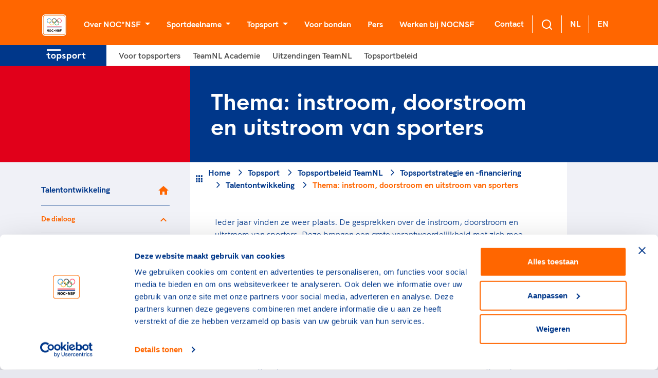

--- FILE ---
content_type: text/html; charset=utf-8
request_url: https://nocnsf.nl/topsport/topsportbeleid-teamnl/nederland-in-de-top-10/talentontwikkeling/thema-instroom-doorstroom-en-uitstroom-van-sporters
body_size: 23484
content:
<!DOCTYPE html>
<html>
<head prefix="og: http://ogp.me/ns# fb: http://ogp.me/ns/fb# website: http://ogp.me/ns/website#">
    <meta charset="UTF-8" />
    <title>Instroom, doorstroom en uitstroom - NOCNSF</title>
    <meta name="viewport" content="width=device-width, initial-scale=1">


    <script type="text/javascript">
        var apiEndpoint = '/umbraco/api';
        var rootId = 1062;
        var noResultString = 'Helaas, we kunnen {searchterm} niet vinden';
        var searchTermString = 'Uw zoekterm';
        var months = 'Januari,Februari,Maart,April,Mei,Juni,Juli,Augustus,September,Oktober,November,December'.replace(' ', '').split(',');
    </script>


    
<meta property="og:url" content="https://nocnsf.nl:/talentontwikkeling/Instroom-doorstroom-en-uitstroom"/>
<meta property="og:type" content="website"/>


        <link rel="alternate" type="application/rss+xml" title="RSS feed titel" href="/rss" />

    

    <link rel="shortcut icon" type="image/x-icon" href="https://cdn.nocnsf.nl/media/3998/favicon.ico?v=1da00d2124eb090" />
    <link rel="icon" sizes="192x192" href="https://cdn.nocnsf.nl/media/3999/nocnsf.jpg?width=192&amp;amp;height=192&amp;amp;v=1da00d20cb6f520" />
    <link rel="icon" sizes="160x160" href="https://cdn.nocnsf.nl/media/3999/nocnsf.jpg?width=160&amp;amp;height=160&amp;amp;v=1da00d20cb6f520" />
    <link rel="icon" sizes="96x96" href="https://cdn.nocnsf.nl/media/3999/nocnsf.jpg?width=96&amp;amp;height=96&amp;amp;v=1da00d20cb6f520" />
    <link rel="icon" sizes="32x32" href="https://cdn.nocnsf.nl/media/3999/nocnsf.jpg?width=32&amp;amp;height=32&amp;amp;v=1da00d20cb6f520" />
    <link rel="icon" sizes="16x16" href="https://cdn.nocnsf.nl/media/3999/nocnsf.jpg?width=16&amp;amp;height=16&amp;amp;v=1da00d20cb6f520" />
    <meta name="msapplication-TileImage" content="https://cdn.nocnsf.nl/media/3999/nocnsf.jpg?v=1da00d20cb6f520" />
    <meta name="msapplication-TileColor" content="#da532c">
    <meta name="theme-color" content="#ffffff">
    <link rel="apple-touch-icon-precomposed" sizes="180x180" href="https://cdn.nocnsf.nl/media/3999/nocnsf.jpg?width=180&amp;amp;height=180&amp;amp;v=1da00d20cb6f520" />
    <link rel="apple-touch-icon-precomposed" sizes="152x152" href="https://cdn.nocnsf.nl/media/3999/nocnsf.jpg?width=152&amp;amp;height=152&amp;amp;v=1da00d20cb6f520" />
    <link rel="apple-touch-icon-precomposed" sizes="144x144" href="https://cdn.nocnsf.nl/media/3999/nocnsf.jpg?width=144&amp;amp;height=144&amp;amp;v=1da00d20cb6f520" />
    <link rel="apple-touch-icon-precomposed" sizes="120x120" href="https://cdn.nocnsf.nl/media/3999/nocnsf.jpg?width=120&amp;amp;height=120&amp;amp;v=1da00d20cb6f520" />
    <link rel="apple-touch-icon-precomposed" sizes="114x114" href="https://cdn.nocnsf.nl/media/3999/nocnsf.jpg?width=114&amp;amp;height=114&amp;amp;v=1da00d20cb6f520" />
    <link rel="apple-touch-icon-precomposed" sizes="76x76" href="https://cdn.nocnsf.nl/media/3999/nocnsf.jpg?width=76&amp;amp;height=76&amp;amp;v=1da00d20cb6f520" />
    <link rel="apple-touch-icon-precomposed" sizes="72x72" href="https://cdn.nocnsf.nl/media/3999/nocnsf.jpg?width=72&amp;amp;height=72&amp;amp;v=1da00d20cb6f520" />
    <link rel="apple-touch-icon-precomposed" href="https://cdn.nocnsf.nl/media/3999/nocnsf.jpg?width=57&amp;amp;height=57&amp;amp;v=1da00d20cb6f520" />


    <link rel="stylesheet" href="https://cdn.nocnsf.nl/dist/css/icomoon.css?v=639010557360000000"></link>
    <link rel="stylesheet" href="https://cdn.nocnsf.nl/dist/css/bundle.min.css?v=639010558120000000"></link>
    <link rel="stylesheet" href="https://cdn.nocnsf.nl/dist/css/lib.bundle.min.css?v=639010558120000000"></link>


    

    <script async src="//rum-static.pingdom.net/pa-64c8c98939b8d30012000309.js"></script>

    <script type="text/javascript">
        (function (i, s, o, g, r, a, m) {
            i['GoogleAnalyticsObject'] = r;
            i[r] = i[r] ||
                function () {
                    (i[r].q = i[r].q || []).push(arguments);
                }, i[r].l = 1 * new Date();
            a = s.createElement(o),
                m = s.getElementsByTagName(o)[0];
            a.async = 1;
            a.src = g;
            m.parentNode.insertBefore(a, m);
        })(window, document, 'script', '//www.google-analytics.com/analytics.js', 'ga');

        ga('create', 'UA-8384581-1', 'auto');
        ga('send', 'pageview', { 'anonymizeIp': true });
    </script>

    <!-- Global site tag (gtag.js) - Google Analytics -->
<script async src="https://www.googletagmanager.com/gtag/js?id=G-DQL32FLF6H"></script>
    <script>
        window.dataLayer = window.dataLayer || [];
        function gtag() { dataLayer.push(arguments); }
        gtag('js', new Date());

        gtag('config', 'G-DQL32FLF6H', { 'anonymize_ip': true }); // Mandatory addition Autoriteit Persoonsgegevens: Turn on IPmasking.
    </script>


    <script>
        (function(w, d, s, l, i) {
            w[l] = w[l] || [];
            w[l].push({
                'gtm.start':
                    new Date().getTime(),
                event: 'gtm.js'
            });
            var f = d.getElementsByTagName(s)[0],
                j = d.createElement(s),
                dl = l != 'dataLayer' ? '&l=' + l : '';
            j.async = true;
            j.src =
                '//www.googletagmanager.com/gtm.js?id=' + i + dl;
            f.parentNode.insertBefore(j, f);
        })(window, document, 'script', 'dataLayer', 'GTM-NKLK5ZM');
    </script>

    
    
<link href="/adminbar/style.css?v=vSlZv75TDGY75m6a7uzX3_NMA1CbPV2s01gJmCm4it8" rel="stylesheet" media="all" />
<script src="/adminbar/script.bundle.js?v=acEqNYG7Ee1FPLdBMK3dIRRmTPzjIgs_Z2KWDUK1sog" data-adminbar="16314" async></script>
</head>
<body>
    <svg aria-hidden="true" style="position: absolute; width: 0; height: 0; overflow: hidden;" version="1.1" xmlns="http://www.w3.org/2000/svg" xmlns:xlink="http://www.w3.org/1999/xlink">
<defs>
<symbol id="icon-youtube" viewBox="0 0 32 32">
<path d="M31.681 9.6c0 0-0.313-2.206-1.275-3.175-1.219-1.275-2.581-1.281-3.206-1.356-4.475-0.325-11.194-0.325-11.194-0.325h-0.012c0 0-6.719 0-11.194 0.325-0.625 0.075-1.987 0.081-3.206 1.356-0.963 0.969-1.269 3.175-1.269 3.175s-0.319 2.588-0.319 5.181v2.425c0 2.587 0.319 5.181 0.319 5.181s0.313 2.206 1.269 3.175c1.219 1.275 2.819 1.231 3.531 1.369 2.563 0.244 10.881 0.319 10.881 0.319s6.725-0.012 11.2-0.331c0.625-0.075 1.988-0.081 3.206-1.356 0.962-0.969 1.275-3.175 1.275-3.175s0.319-2.587 0.319-5.181v-2.425c-0.006-2.588-0.325-5.181-0.325-5.181zM12.694 20.15v-8.994l8.644 4.513-8.644 4.481z"></path>
</symbol>
<symbol id="icon-linkedin" viewBox="0 0 32 32">
<path d="M29 0h-26c-1.65 0-3 1.35-3 3v26c0 1.65 1.35 3 3 3h26c1.65 0 3-1.35 3-3v-26c0-1.65-1.35-3-3-3zM12 26h-4v-14h4v14zM10 10c-1.106 0-2-0.894-2-2s0.894-2 2-2c1.106 0 2 0.894 2 2s-0.894 2-2 2zM26 26h-4v-8c0-1.106-0.894-2-2-2s-2 0.894-2 2v8h-4v-14h4v2.481c0.825-1.131 2.087-2.481 3.5-2.481 2.488 0 4.5 2.238 4.5 5v9z"></path>
</symbol>
<symbol id="icon-x" viewBox="0 0 34 32">
<path d="M20.044 13.55l11.913-13.55h-2.823l-10.344 11.765-8.262-11.765h-9.529l12.493 17.791-12.493 14.209h2.823l10.923-12.424 8.725 12.424h9.529l-12.956-18.45zM16.178 17.948l-11.337-15.868h4.336l19.959 27.936h-4.336l-8.622-12.067z"></path>
</symbol>
<symbol id="icon-medaille-goud" viewBox="0 0 32 32">
<path fill="#fed206" style="fill: var(--color1, #fed206)" d="M32 16c0 8.837-7.163 16-16 16s-16-7.163-16-16c0-8.837 7.163-16 16-16s16 7.163 16 16z"></path>
<path fill="#f3b91a" style="fill: var(--color2, #f3b91a)" d="M16 0v32c8.836 0 16-7.164 16-16s-7.164-16-16-16z"></path>
</symbol>
<symbol id="icon-medaille-zilver" viewBox="0 0 32 32">
<path fill="#dddcda" style="fill: var(--color3, #dddcda)" d="M32 16c0 8.837-7.163 16-16 16s-16-7.163-16-16c0-8.837 7.163-16 16-16s16 7.163 16 16z"></path>
<path fill="#cfcecb" style="fill: var(--color4, #cfcecb)" d="M16 0v32c8.836 0 16-7.164 16-16s-7.164-16-16-16z"></path>
</symbol>
<symbol id="icon-medaille-brons" viewBox="0 0 32 32">
<path fill="#c98266" style="fill: var(--color5, #c98266)" d="M32 16c0 8.837-7.163 16-16 16s-16-7.163-16-16c0-8.837 7.163-16 16-16s16 7.163 16 16z"></path>
<path fill="#ae7058" style="fill: var(--color6, #ae7058)" d="M16 0v32c8.836 0 16-7.164 16-16s-7.164-16-16-16z"></path>
</symbol>
<symbol id="icon-whatsapp" viewBox="0 0 32 32">
<path d="M25.339 6.542c-2.494-2.5-5.815-3.875-9.345-3.875-7.286 0-13.214 5.929-13.214 13.214 0 2.327 0.607 4.601 1.762 6.607l-1.875 6.845 7.006-1.839c1.929 1.054 4.101 1.607 6.315 1.607h0.006c7.28 0 13.339-5.929 13.339-13.214 0-3.53-1.5-6.845-3.994-9.345zM15.994 26.875c-1.976 0-3.911-0.53-5.595-1.53l-0.399-0.238-4.155 1.089 1.107-4.054-0.262-0.417c-1.101-1.75-1.679-3.768-1.679-5.845 0-6.054 4.929-10.982 10.988-10.982 2.935 0 5.69 1.143 7.762 3.22s3.345 4.833 3.339 7.768c0 6.060-5.054 10.988-11.107 10.988zM22.018 18.649c-0.327-0.167-1.952-0.964-2.256-1.071-0.304-0.113-0.524-0.167-0.744 0.167s-0.851 1.071-1.048 1.298c-0.19 0.22-0.387 0.25-0.714 0.083-1.94-0.97-3.214-1.732-4.494-3.929-0.339-0.583 0.339-0.542 0.97-1.804 0.107-0.22 0.054-0.411-0.030-0.577s-0.744-1.792-1.018-2.452c-0.268-0.643-0.542-0.554-0.744-0.565-0.19-0.012-0.411-0.012-0.631-0.012s-0.577 0.083-0.881 0.411c-0.304 0.333-1.155 1.131-1.155 2.756s1.185 3.196 1.345 3.417c0.167 0.22 2.327 3.554 5.643 4.988 2.095 0.905 2.917 0.982 3.964 0.827 0.637-0.095 1.952-0.798 2.226-1.571s0.274-1.435 0.19-1.571c-0.077-0.149-0.298-0.232-0.625-0.393z"></path>
</symbol>
<symbol id="icon-facebook" viewBox="0 0 32 32">
<path d="M5.63 2.667h20.741c1.636 0 2.963 1.327 2.963 2.963v20.741c0 1.636-1.327 2.963-2.963 2.963h-20.741c-1.636 0-2.963-1.327-2.963-2.963v-20.741c0-1.636 1.327-2.963 2.963-2.963v0zM24.889 5.63h-3.704c-2.864 0-5.185 2.321-5.185 5.185v3.704h-2.963v4.444h2.963v10.37h4.444v-10.37h4.444v-4.444h-4.444v-2.963c0-0.818 0.663-1.481 1.481-1.481h2.963v-4.444z"></path>
</symbol>
<symbol id="icon-instagram" viewBox="0 0 32 32">
<path d="M10.4 2.667h11.2c4.267 0 7.733 3.467 7.733 7.733v11.2c0 4.271-3.462 7.733-7.733 7.733h-11.2c-4.267 0-7.733-3.467-7.733-7.733v-11.2c0-4.271 3.462-7.733 7.733-7.733v0zM10.133 5.333c-2.651 0-4.8 2.149-4.8 4.8v11.733c0 2.653 2.147 4.8 4.8 4.8h11.733c2.651 0 4.8-2.149 4.8-4.8v-11.733c0-2.653-2.147-4.8-4.8-4.8h-11.733zM23 7.333c0.92 0 1.667 0.746 1.667 1.667s-0.746 1.667-1.667 1.667c-0.92 0-1.667-0.746-1.667-1.667s0.746-1.667 1.667-1.667v0zM16 9.333c3.682 0 6.667 2.985 6.667 6.667s-2.985 6.667-6.667 6.667c-3.682 0-6.667-2.985-6.667-6.667s2.985-6.667 6.667-6.667v0zM16 12c-2.209 0-4 1.791-4 4s1.791 4 4 4c2.209 0 4-1.791 4-4s-1.791-4-4-4z"></path>
</symbol>
<symbol id="icon-twitter" viewBox="0 0 32 32">
<path d="M29.333 7.883c-0.982 0.446-2.040 0.739-3.136 0.88 1.122-0.676 1.989-1.746 2.396-3.034-1.058 0.637-2.231 1.083-3.467 1.338-1.007-1.096-2.422-1.734-4.028-1.734-2.996 0-5.443 2.447-5.443 5.468 0 0.433 0.051 0.854 0.14 1.249-4.538-0.229-8.579-2.409-11.268-5.711-0.472 0.803-0.739 1.746-0.739 2.741 0 1.899 0.956 3.582 2.435 4.538-0.905 0-1.746-0.255-2.486-0.637 0 0 0 0 0 0.038 0 2.651 1.887 4.869 4.385 5.366-0.459 0.127-0.943 0.191-1.44 0.191-0.344 0-0.688-0.038-1.020-0.102 0.688 2.154 2.69 3.76 5.099 3.799-1.861 1.479-4.219 2.345-6.794 2.345-0.433 0-0.867-0.026-1.3-0.076 2.422 1.555 5.303 2.46 8.387 2.46 10.045 0 15.564-8.337 15.564-15.564 0-0.242 0-0.472-0.013-0.714 1.071-0.765 1.989-1.734 2.728-2.843z"></path>
</symbol>
<symbol id="icon-pause" viewBox="0 0 24 24">
<path d="M14.016 5.016h3.984v13.969h-3.984v-13.969zM6 18.984v-13.969h3.984v13.969h-3.984z"></path>
</symbol>
<symbol id="icon-play_arrow" viewBox="0 0 24 24">
<path d="M8.016 5.016l10.969 6.984-10.969 6.984v-13.969z"></path>
</symbol>
<symbol id="icon-add_to_queue" viewBox="0 0 24 24">
<path d="M15.984 9.984v2.016h-3v3h-1.969v-3h-3v-2.016h3v-3h1.969v3h3zM21 17.016v-12h-18v12h18zM21 3q0.844 0 1.43 0.586t0.586 1.43l-0.047 12q0 0.797-0.586 1.383t-1.383 0.586h-5.016v2.016h-7.969v-2.016h-5.016q-0.844 0-1.43-0.563t-0.586-1.406v-12q0-0.844 0.586-1.43t1.43-0.586h18z"></path>
</symbol>
<symbol id="icon-chat_bubble_outline" viewBox="0 0 24 24">
<path d="M20.016 15.984v-12h-16.031v14.016l2.016-2.016h14.016zM20.016 2.016q0.797 0 1.383 0.586t0.586 1.383v12q0 0.797-0.586 1.406t-1.383 0.609h-14.016l-3.984 3.984v-18q0-0.797 0.586-1.383t1.383-0.586h16.031z"></path>
</symbol>
<symbol id="icon-clearclose" viewBox="0 0 24 24">
<path d="M18.984 6.422l-5.578 5.578 5.578 5.578-1.406 1.406-5.578-5.578-5.578 5.578-1.406-1.406 5.578-5.578-5.578-5.578 1.406-1.406 5.578 5.578 5.578-5.578z"></path>
</symbol>
<symbol id="icon-camera-alt" viewBox="0 0 24 24">
<path d="M12 17.016q2.063 0 3.539-1.477t1.477-3.539-1.477-3.539-3.539-1.477-3.539 1.477-1.477 3.539 1.477 3.539 3.539 1.477zM9 2.016h6l1.828 1.969h3.188q0.797 0 1.383 0.609t0.586 1.406v12q0 0.797-0.586 1.406t-1.383 0.609h-16.031q-0.797 0-1.383-0.609t-0.586-1.406v-12q0-0.797 0.586-1.406t1.383-0.609h3.188zM8.813 12q0-1.313 0.938-2.25t2.25-0.938 2.25 0.938 0.938 2.25-0.938 2.25-2.25 0.938-2.25-0.938-0.938-2.25z"></path>
</symbol>
<symbol id="icon-chevron-left" viewBox="0 0 24 24">
<path d="M15.422 7.406l-4.594 4.594 4.594 4.594-1.406 1.406-6-6 6-6z"></path>
</symbol>
<symbol id="icon-chevron-right" viewBox="0 0 24 24">
<path d="M9.984 6l6 6-6 6-1.406-1.406 4.594-4.594-4.594-4.594z"></path>
</symbol>
<symbol id="icon-panorama_fish_eyeradio_button_unchecked" viewBox="0 0 24 24">
<path d="M12 20.016q3.281 0 5.648-2.367t2.367-5.648-2.367-5.648-5.648-2.367-5.648 2.367-2.367 5.648 2.367 5.648 5.648 2.367zM12 2.016q4.125 0 7.055 2.93t2.93 7.055-2.93 7.055-7.055 2.93-7.055-2.93-2.93-7.055 2.93-7.055 7.055-2.93z"></path>
</symbol>
<symbol id="icon-apps" viewBox="0 0 24 24">
<path d="M15.984 20.016v-4.031h4.031v4.031h-4.031zM15.984 14.016v-4.031h4.031v4.031h-4.031zM9.984 8.016v-4.031h4.031v4.031h-4.031zM15.984 3.984h4.031v4.031h-4.031v-4.031zM9.984 14.016v-4.031h4.031v4.031h-4.031zM3.984 14.016v-4.031h4.031v4.031h-4.031zM3.984 20.016v-4.031h4.031v4.031h-4.031zM9.984 20.016v-4.031h4.031v4.031h-4.031zM3.984 8.016v-4.031h4.031v4.031h-4.031z"></path>
</symbol>
<symbol id="icon-chevron-up" viewBox="0 0 24 24">
<path d="M12 8.016l6 6-1.406 1.406-4.594-4.594-4.594 4.594-1.406-1.406z"></path>
</symbol>
<symbol id="icon-chevron-down" viewBox="0 0 24 24">
<path d="M16.594 8.578l1.406 1.406-6 6-6-6 1.406-1.406 4.594 4.594z"></path>
</symbol>
<symbol id="icon-radio_button_checked" viewBox="0 0 24 24">
<path d="M12 20.016q3.281 0 5.648-2.367t2.367-5.648-2.367-5.648-5.648-2.367-5.648 2.367-2.367 5.648 2.367 5.648 5.648 2.367zM12 2.016q4.125 0 7.055 2.93t2.93 7.055-2.93 7.055-7.055 2.93-7.055-2.93-2.93-7.055 2.93-7.055 7.055-2.93zM12 6.984q2.063 0 3.539 1.477t1.477 3.539-1.477 3.539-3.539 1.477-3.539-1.477-1.477-3.539 1.477-3.539 3.539-1.477z"></path>
</symbol>
<symbol id="icon-home" viewBox="0 0 24 24">
<path d="M9.984 20.016h-4.969v-8.016h-3l9.984-9 9.984 9h-3v8.016h-4.969v-6h-4.031v6z"></path>
</symbol>
<symbol id="icon-arrow-down" viewBox="0 0 24 24">
<path d="M18.293 11.293l-5.293 5.293v-11.586c0-0.552-0.448-1-1-1s-1 0.448-1 1v11.586l-5.293-5.293c-0.391-0.391-1.024-0.391-1.414 0s-0.391 1.024 0 1.414l7 7c0.096 0.096 0.206 0.168 0.324 0.217s0.247 0.076 0.383 0.076c0.13 0 0.261-0.025 0.383-0.076 0.118-0.049 0.228-0.121 0.324-0.217l7-7c0.391-0.391 0.391-1.024 0-1.414s-1.024-0.391-1.414 0z"></path>
</symbol>
<symbol id="icon-arrow-left" viewBox="0 0 24 24">
<path d="M12.707 18.293l-5.293-5.293h11.586c0.552 0 1-0.448 1-1s-0.448-1-1-1h-11.586l5.293-5.293c0.391-0.391 0.391-1.024 0-1.414s-1.024-0.391-1.414 0l-7 7c-0.096 0.096-0.168 0.206-0.217 0.324-0.051 0.122-0.076 0.253-0.076 0.383 0 0.256 0.098 0.512 0.293 0.707l7 7c0.391 0.391 1.024 0.391 1.414 0s0.391-1.024 0-1.414z"></path>
</symbol>
<symbol id="icon-arrow-right" viewBox="0 0 24 24">
<path d="M11.293 5.707l5.293 5.293h-11.586c-0.552 0-1 0.448-1 1s0.448 1 1 1h11.586l-5.293 5.293c-0.391 0.391-0.391 1.024 0 1.414s1.024 0.391 1.414 0l7-7c0.092-0.092 0.166-0.202 0.217-0.324 0.101-0.245 0.101-0.521 0-0.766-0.049-0.118-0.121-0.228-0.217-0.324l-7-7c-0.391-0.391-1.024-0.391-1.414 0s-0.391 1.024 0 1.414z"></path>
</symbol>
<symbol id="icon-arrow-up-right" viewBox="0 0 24 24">
<path d="M7 8h7.586l-8.293 8.293c-0.391 0.391-0.391 1.024 0 1.414s1.024 0.391 1.414 0l8.293-8.293v7.586c0 0.552 0.448 1 1 1s1-0.448 1-1v-10c0-0.136-0.027-0.265-0.076-0.383s-0.121-0.228-0.216-0.323c-0.001-0.001-0.001-0.001-0.002-0.002-0.092-0.092-0.202-0.166-0.323-0.216-0.118-0.049-0.247-0.076-0.383-0.076h-10c-0.552 0-1 0.448-1 1s0.448 1 1 1z"></path>
</symbol>
<symbol id="icon-camera" viewBox="0 0 24 24">
<path d="M24 19v-11c0-0.828-0.337-1.58-0.879-2.121s-1.293-0.879-2.121-0.879h-3.465l-1.703-2.555c-0.182-0.27-0.486-0.445-0.832-0.445h-6c-0.326 0.002-0.64 0.158-0.832 0.445l-1.703 2.555h-3.465c-0.828 0-1.58 0.337-2.121 0.879s-0.879 1.293-0.879 2.121v11c0 0.828 0.337 1.58 0.879 2.121s1.293 0.879 2.121 0.879h18c0.828 0 1.58-0.337 2.121-0.879s0.879-1.293 0.879-2.121zM22 19c0 0.276-0.111 0.525-0.293 0.707s-0.431 0.293-0.707 0.293h-18c-0.276 0-0.525-0.111-0.707-0.293s-0.293-0.431-0.293-0.707v-11c0-0.276 0.111-0.525 0.293-0.707s0.431-0.293 0.707-0.293h4c0.346 0 0.65-0.175 0.832-0.445l1.703-2.555h4.93l1.703 2.555c0.192 0.287 0.506 0.443 0.832 0.445h4c0.276 0 0.525 0.111 0.707 0.293s0.293 0.431 0.293 0.707zM17 13c0-1.38-0.561-2.632-1.464-3.536s-2.156-1.464-3.536-1.464-2.632 0.561-3.536 1.464-1.464 2.156-1.464 3.536 0.561 2.632 1.464 3.536 2.156 1.464 3.536 1.464 2.632-0.561 3.536-1.464 1.464-2.156 1.464-3.536zM15 13c0 0.829-0.335 1.577-0.879 2.121s-1.292 0.879-2.121 0.879-1.577-0.335-2.121-0.879-0.879-1.292-0.879-2.121 0.335-1.577 0.879-2.121 1.292-0.879 2.121-0.879 1.577 0.335 2.121 0.879 0.879 1.292 0.879 2.121z"></path>
</symbol>
<symbol id="icon-check" viewBox="0 0 24 24">
<path d="M19.293 5.293l-10.293 10.293-4.293-4.293c-0.391-0.391-1.024-0.391-1.414 0s-0.391 1.024 0 1.414l5 5c0.391 0.391 1.024 0.391 1.414 0l11-11c0.391-0.391 0.391-1.024 0-1.414s-1.024-0.391-1.414 0z"></path>
</symbol>
<symbol id="icon-chevron-right1" viewBox="0 0 24 24">
<path d="M9.707 18.707l6-6c0.391-0.391 0.391-1.024 0-1.414l-6-6c-0.391-0.391-1.024-0.391-1.414 0s-0.391 1.024 0 1.414l5.293 5.293-5.293 5.293c-0.391 0.391-0.391 1.024 0 1.414s1.024 0.391 1.414 0z"></path>
</symbol>
<symbol id="icon-download" viewBox="0 0 24 24">
<path d="M20 15v4c0 0.276-0.111 0.525-0.293 0.707s-0.431 0.293-0.707 0.293h-14c-0.276 0-0.525-0.111-0.707-0.293s-0.293-0.431-0.293-0.707v-4c0-0.552-0.448-1-1-1s-1 0.448-1 1v4c0 0.828 0.337 1.58 0.879 2.121s1.293 0.879 2.121 0.879h14c0.828 0 1.58-0.337 2.121-0.879s0.879-1.293 0.879-2.121v-4c0-0.552-0.448-1-1-1s-1 0.448-1 1zM13 12.586v-9.586c0-0.552-0.448-1-1-1s-1 0.448-1 1v9.586l-3.293-3.293c-0.391-0.391-1.024-0.391-1.414 0s-0.391 1.024 0 1.414l5 5c0.092 0.092 0.202 0.166 0.324 0.217s0.253 0.076 0.383 0.076c0.256 0 0.512-0.098 0.707-0.293l5-5c0.391-0.391 0.391-1.024 0-1.414s-1.024-0.391-1.414 0z"></path>
</symbol>
<symbol id="icon-facebook1" viewBox="0 0 24 24">
<path d="M17 3v2h-2c-0.552 0-1.053 0.225-1.414 0.586s-0.586 0.862-0.586 1.414v3c0 0.552 0.448 1 1 1h2.719l-0.5 2h-2.219c-0.552 0-1 0.448-1 1v7h-2v-7c0-0.552-0.448-1-1-1h-2v-2h2c0.552 0 1-0.448 1-1v-3c0-1.105 0.447-2.103 1.172-2.828s1.723-1.172 2.828-1.172zM18 1h-3c-1.657 0-3.158 0.673-4.243 1.757s-1.757 2.586-1.757 4.243v2h-2c-0.552 0-1 0.448-1 1v4c0 0.552 0.448 1 1 1h2v7c0 0.552 0.448 1 1 1h4c0.552 0 1-0.448 1-1v-7h2c0.466 0 0.858-0.319 0.97-0.757l1-4c0.134-0.536-0.192-1.079-0.728-1.213-0.083-0.021-0.167-0.031-0.242-0.030h-3v-2h3c0.552 0 1-0.448 1-1v-4c0-0.552-0.448-1-1-1z"></path>
</symbol>
<symbol id="icon-instagram1" viewBox="0 0 24 24">
<path d="M7 1c-1.657 0-3.158 0.673-4.243 1.757s-1.757 2.586-1.757 4.243v10c0 1.657 0.673 3.158 1.757 4.243s2.586 1.757 4.243 1.757h10c1.657 0 3.158-0.673 4.243-1.757s1.757-2.586 1.757-4.243v-10c0-1.657-0.673-3.158-1.757-4.243s-2.586-1.757-4.243-1.757zM7 3h10c1.105 0 2.103 0.447 2.828 1.172s1.172 1.723 1.172 2.828v10c0 1.105-0.447 2.103-1.172 2.828s-1.723 1.172-2.828 1.172h-10c-1.105 0-2.103-0.447-2.828-1.172s-1.172-1.723-1.172-2.828v-10c0-1.105 0.447-2.103 1.172-2.828s1.723-1.172 2.828-1.172zM16.989 11.223c-0.15-0.972-0.571-1.857-1.194-2.567-0.754-0.861-1.804-1.465-3.009-1.644-0.464-0.074-0.97-0.077-1.477-0.002-1.366 0.202-2.521 0.941-3.282 1.967s-1.133 2.347-0.93 3.712 0.941 2.521 1.967 3.282 2.347 1.133 3.712 0.93 2.521-0.941 3.282-1.967 1.133-2.347 0.93-3.712zM15.011 11.517c0.122 0.82-0.1 1.609-0.558 2.227s-1.15 1.059-1.969 1.18-1.609-0.1-2.227-0.558-1.059-1.15-1.18-1.969 0.1-1.609 0.558-2.227 1.15-1.059 1.969-1.18c0.313-0.046 0.615-0.042 0.87-0.002 0.74 0.11 1.366 0.47 1.818 0.986 0.375 0.428 0.63 0.963 0.72 1.543zM18.5 6.5c0-0.552-0.448-1-1-1s-1 0.448-1 1 0.448 1 1 1 1-0.448 1-1z"></path>
</symbol>
<symbol id="icon-log-in" viewBox="0 0 24 24">
<path d="M15 4h4c0.276 0 0.525 0.111 0.707 0.293s0.293 0.431 0.293 0.707v14c0 0.276-0.111 0.525-0.293 0.707s-0.431 0.293-0.707 0.293h-4c-0.552 0-1 0.448-1 1s0.448 1 1 1h4c0.828 0 1.58-0.337 2.121-0.879s0.879-1.293 0.879-2.121v-14c0-0.828-0.337-1.58-0.879-2.121s-1.293-0.879-2.121-0.879h-4c-0.552 0-1 0.448-1 1s0.448 1 1 1zM12.586 11h-9.586c-0.552 0-1 0.448-1 1s0.448 1 1 1h9.586l-3.293 3.293c-0.391 0.391-0.391 1.024 0 1.414s1.024 0.391 1.414 0l5-5c0.096-0.096 0.168-0.206 0.217-0.324s0.076-0.247 0.076-0.383c0-0.13-0.025-0.261-0.076-0.383-0.049-0.118-0.121-0.228-0.217-0.324l-5-5c-0.391-0.391-1.024-0.391-1.414 0s-0.391 1.024 0 1.414z"></path>
</symbol>
<symbol id="icon-mail" viewBox="0 0 24 24">
<path d="M3 7.921l8.427 5.899c0.34 0.235 0.795 0.246 1.147 0l8.426-5.899v10.079c0 0.272-0.11 0.521-0.295 0.705s-0.433 0.295-0.705 0.295h-16c-0.272 0-0.521-0.11-0.705-0.295s-0.295-0.433-0.295-0.705zM1 6.012v11.988c0 0.828 0.34 1.579 0.88 2.12s1.292 0.88 2.12 0.88h16c0.828 0 1.579-0.34 2.12-0.88s0.88-1.292 0.88-2.12v-11.988c0-0.010 0-0.020 0-0.030-0.005-0.821-0.343-1.565-0.88-2.102-0.541-0.54-1.292-0.88-2.12-0.88h-16c-0.828 0-1.579 0.34-2.12 0.88-0.537 0.537-0.875 1.281-0.88 2.103 0 0.005 0 0.011 0 0.017zM20.894 5.554l-8.894 6.225-8.894-6.225c0.048-0.096 0.112-0.183 0.188-0.259 0.185-0.185 0.434-0.295 0.706-0.295h16c0.272 0 0.521 0.11 0.705 0.295 0.076 0.076 0.14 0.164 0.188 0.259z"></path>
</symbol>
<symbol id="icon-menu" viewBox="0 0 24 24">
<path d="M3 13h18c0.552 0 1-0.448 1-1s-0.448-1-1-1h-18c-0.552 0-1 0.448-1 1s0.448 1 1 1zM3 7h18c0.552 0 1-0.448 1-1s-0.448-1-1-1h-18c-0.552 0-1 0.448-1 1s0.448 1 1 1zM3 19h18c0.552 0 1-0.448 1-1s-0.448-1-1-1h-18c-0.552 0-1 0.448-1 1s0.448 1 1 1z"></path>
</symbol>
<symbol id="icon-minus" viewBox="0 0 24 24">
<path d="M5 13h14c0.552 0 1-0.448 1-1s-0.448-1-1-1h-14c-0.552 0-1 0.448-1 1s0.448 1 1 1z"></path>
</symbol>
<symbol id="icon-plus" viewBox="0 0 24 24">
<path d="M5 13h6v6c0 0.552 0.448 1 1 1s1-0.448 1-1v-6h6c0.552 0 1-0.448 1-1s-0.448-1-1-1h-6v-6c0-0.552-0.448-1-1-1s-1 0.448-1 1v6h-6c-0.552 0-1 0.448-1 1s0.448 1 1 1z"></path>
</symbol>
<symbol id="icon-search" viewBox="0 0 24 24">
<path d="M16.041 15.856c-0.034 0.026-0.067 0.055-0.099 0.087s-0.060 0.064-0.087 0.099c-1.258 1.213-2.969 1.958-4.855 1.958-1.933 0-3.682-0.782-4.95-2.050s-2.050-3.017-2.050-4.95 0.782-3.682 2.050-4.95 3.017-2.050 4.95-2.050 3.682 0.782 4.95 2.050 2.050 3.017 2.050 4.95c0 1.886-0.745 3.597-1.959 4.856zM21.707 20.293l-3.675-3.675c1.231-1.54 1.968-3.493 1.968-5.618 0-2.485-1.008-4.736-2.636-6.364s-3.879-2.636-6.364-2.636-4.736 1.008-6.364 2.636-2.636 3.879-2.636 6.364 1.008 4.736 2.636 6.364 3.879 2.636 6.364 2.636c2.125 0 4.078-0.737 5.618-1.968l3.675 3.675c0.391 0.391 1.024 0.391 1.414 0s0.391-1.024 0-1.414z"></path>
</symbol>
<symbol id="icon-slash" viewBox="0 0 24 24">
<path d="M23 12c0-3.037-1.232-5.789-3.222-7.778s-4.741-3.222-7.778-3.222-5.789 1.232-7.778 3.222-3.222 4.741-3.222 7.778 1.232 5.789 3.222 7.778 4.741 3.222 7.778 3.222 5.789-1.232 7.778-3.222 3.222-4.741 3.222-7.778zM19.032 17.618l-12.65-12.65c1.54-1.232 3.493-1.968 5.618-1.968 2.486 0 4.734 1.006 6.364 2.636s2.636 3.878 2.636 6.364c0 2.125-0.736 4.078-1.968 5.618zM4.968 6.382l12.65 12.65c-1.54 1.232-3.493 1.968-5.618 1.968-2.486 0-4.734-1.006-6.364-2.636s-2.636-3.878-2.636-6.364c0-2.125 0.736-4.078 1.968-5.618z"></path>
</symbol>
<symbol id="icon-twitter1" viewBox="0 0 24 24">
<path d="M20.833 5.262c-0.186 0.242-0.391 0.475-0.616 0.696-0.233 0.232-0.347 0.567-0.278 0.908 0.037 0.182 0.060 0.404 0.061 0.634 0 5.256-2.429 8.971-5.81 10.898-2.647 1.509-5.938 1.955-9.222 1.12 1.245-0.361 2.46-0.921 3.593-1.69 0.147-0.099 0.273-0.243 0.352-0.421 0.224-0.505-0.003-1.096-0.508-1.32-2.774-1.233-4.13-2.931-4.769-4.593-0.417-1.084-0.546-2.198-0.52-3.227 0.021-0.811 0.138-1.56 0.278-2.182 0.395 0.342 0.804 0.705 1.236 1.037 2.051 1.577 4.624 2.48 7.396 2.408 0.541-0.015 0.974-0.457 0.974-1v-1.011c-0.002-0.179 0.009-0.357 0.034-0.534 0.113-0.806 0.504-1.569 1.162-2.141 0.725-0.631 1.636-0.908 2.526-0.846s1.753 0.463 2.384 1.188c0.252 0.286 0.649 0.416 1.033 0.304 0.231-0.067 0.463-0.143 0.695-0.228zM22.424 2.183c-0.74 0.522-1.523 0.926-2.287 1.205-0.931-0.836-2.091-1.302-3.276-1.385-1.398-0.097-2.836 0.339-3.977 1.332-1.036 0.901-1.652 2.107-1.83 3.372-0.037 0.265-0.055 0.533-0.054 0.8-1.922-0.142-3.694-0.85-5.151-1.971-0.775-0.596-1.461-1.309-2.034-2.115-0.32-0.45-0.944-0.557-1.394-0.237-0.154 0.109-0.267 0.253-0.335 0.409 0 0-0.132 0.299-0.285 0.76-0.112 0.337-0.241 0.775-0.357 1.29-0.163 0.722-0.302 1.602-0.326 2.571-0.031 1.227 0.12 2.612 0.652 3.996 0.683 1.775 1.966 3.478 4.147 4.823-1.569 0.726-3.245 1.039-4.873 0.967-0.552-0.024-1.019 0.403-1.043 0.955-0.017 0.389 0.19 0.736 0.513 0.918 4.905 2.725 10.426 2.678 14.666 0.261 4.041-2.301 6.82-6.7 6.82-12.634-0.001-0.167-0.008-0.33-0.023-0.489 1.006-1.115 1.676-2.429 1.996-3.781 0.127-0.537-0.206-1.076-0.743-1.203-0.29-0.069-0.58-0.003-0.807 0.156z"></path>
</symbol>
</defs>
</svg>


        <noscript>
            <iframe src="//www.googletagmanager.com/ns.html?id=GTM-NKLK5ZM" height="0" width="0" style="display: none; visibility: hidden"></iframe>
        </noscript>

    
<nav class="navigation navbar mobile-navigation bg-primary">
    <div class="d-flex container">
        <a class="navbar-brand img-fluid" href="/homepage">
            <img src="https://cdn.nocnsf.nl/media/1046/full-color.svg?v=504911232000000000" />
        </a>

        <ul class="list-unstyled navigation-list d-flex d-xl-none align-items-center ml-auto">
                <li class="navigation-item search">
                    <a class="nav-link" href="/systeem-paginas/zoeken"><svg class="icon icon-search"><use xlink:href="#icon-search"></use></svg></a>
                </li>
        </ul>

        <button class="mobile-trigger navbar-toggler" type="button" aria-controls="mobileNav" aria-expanded="false" aria-label="Open menu">
            <svg class="icon icon-menu"><use xlink:href="#icon-menu"></use></svg>
        </button>
    </div>

    <div class="mobile-navigation-items collapse" id="mobileNav">
        <div class="container">
            <ul class="navigation-list list-unstyled w-100">
                        <li class="nav-item w-100">
                            <button class="nav-link group h5" aria-controls="mobile-submenu-overnoc*nsf" aria-expanded="false">
                                Over NOC*NSF
                                <svg class="icon icon-chevron-down ml-auto"><use xlink:href="#icon-chevron-down"></use></svg>
                            </button>

                            <div class="nav-submenu collapse" id="mobile-submenu-overnoc*nsf">
                                        <a href="/over-nocnsf/organisatie" class="text-secondary h5">Organisatie</a>
                                        <ul class="list-unstyled">
                                                <li>
                                                    <a class="dropdown-item" href="/sportbonden/vereniging-en-organisatie/sportagenda-2032">Sportagenda 2032</a>
                                                </li>
                                                <li>
                                                    <a class="dropdown-item" href="/over-nocnsf/leden">Leden</a>
                                                </li>
                                                <li>
                                                    <a class="dropdown-item" href="/over-nocnsf/algemene-vergadering">Algemene Vergadering</a>
                                                </li>
                                                <li>
                                                    <a class="dropdown-item" href="/over-nocnsf/raad-van-toezicht-en-bestuur">Raad van Toezicht en Bestuur</a>
                                                </li>
                                                <li>
                                                    <a class="dropdown-item" href="/over-nocnsf/organisatie-nocnsf/beschermen-merken-nocstarnsf">Merkbescherming NOC*NSF</a>
                                                </li>
                                        </ul>
                                        <a href="/partners" class="text-secondary h5">Partnerships</a>
                                        <ul class="list-unstyled">
                                                <li>
                                                    <a class="dropdown-item" href="/partners">Onze partners</a>
                                                </li>
                                                <li>
                                                    <a class="dropdown-item" href="/over-nocnsf/maatschappelijke-positionering-van-sport/geven-aan-sport">Geven aan Sport</a>
                                                </li>
                                        </ul>
                                        <a href="/over-nocnsf/maatschappelijke-positionering-van-sport/maatschappelijke-positionering-van-sport" class="text-secondary h5">Maatschappelijke positionering van sport</a>
                                        <ul class="list-unstyled">
                                                <li>
                                                    <a class="dropdown-item" href="/over-nocnsf/maatschappelijke-positionering-van-sport/sportonderzoek">Sportonderzoek</a>
                                                </li>
                                                <li>
                                                    <a class="dropdown-item" href="/sportakkoord">Sportakkoord II</a>
                                                </li>
                                        </ul>
                                        <a href="/over-nocnsf/olympisme/over-olympisme" class="text-secondary h5">Olympisme</a>
                                        <ul class="list-unstyled">
                                                <li>
                                                    <a class="dropdown-item" href="/game-changer">Game Changer</a>
                                                </li>
                                                <li>
                                                    <a class="dropdown-item" href="/kids">TeamNL kids</a>
                                                </li>
                                                <li>
                                                    <a class="dropdown-item" href="/olympische-geschiedenis">Olympische geschiedenis</a>
                                                </li>
                                        </ul>
                                        <a href="/nieuws" class="text-secondary h5">Actueel</a>
                                        <ul class="list-unstyled">
                                                <li>
                                                    <a class="dropdown-item" href="/nieuws">Nieuwspagina</a>
                                                </li>
                                                <li>
                                                    <a class="dropdown-item" href="/over-nocnsf/organisatie/columns-van-marc-van-den-tweel">Columns</a>
                                                </li>
                                        </ul>
                                        <a href="/over-nocnsf/sportgala" class="text-secondary h5">Sportgala</a>
                                        <ul class="list-unstyled">
                                        </ul>


                                    <div class="card shadow-lg">
                                        <div class="card-body">
                                            <h5 class="card-title">Sport gaat niet vanzelf</h5>
                                            <p class="card-text">Sport verenigt. Op sportclubs, pleintjes, tijdens een rondje fietsen, door samen te skaten of naar de sportschool te gaan. Door samen te juichen voor Sifan Hassan, Rico Verhoeven, Diede de Groot en het Nederlands Elftal. Of met trots te genieten van de karatewedstrijd van je dochter, de halve marathon van je moeder of de hockeywedstrijd van je buurjongen.</p>
                                                <a href="/sportgaatnietvanzelf" class="btn btn-primary btn-sm" aria-label="Lees meer over Lees meer">
                                                    Lees verder
                                                </a>
                                        </div>
                                    </div>
                            </div>
                        </li>
                        <li class="nav-item w-100">
                            <button class="nav-link group h5" aria-controls="mobile-submenu-sportdeelname" aria-expanded="false">
                                Sportdeelname
                                <svg class="icon icon-chevron-down ml-auto"><use xlink:href="#icon-chevron-down"></use></svg>
                            </button>

                            <div class="nav-submenu collapse" id="mobile-submenu-sportdeelname">
                                        <a href="/sportdeelname/wat-kunnen-we-betekenen-voor" class="text-secondary h5">Wat kunnen we betekenen voor</a>
                                        <ul class="list-unstyled">
                                                <li>
                                                    <a class="dropdown-item" href="/sportdeelname/wat-kunnen-we-betekenen-voor/bonden-en-professionals-in-de-sport">Bonden en professionals in de sport</a>
                                                </li>
                                                <li>
                                                    <a class="dropdown-item" href="/sportdeelname/wat-kunnen-we-betekenen-voor/beleidsmedewerkers">Beleidsmedewerkers</a>
                                                </li>
                                                <li>
                                                    <a class="dropdown-item" href="/sportdeelname/wat-kunnen-we-betekenen-voor/clubbestuurders">Clubbestuurders</a>
                                                </li>
                                                <li>
                                                    <a class="dropdown-item" href="/sportdeelname/wat-kunnen-we-betekenen-voor/cooerdinatoren-en-opleiders">Co&#xF6;rdinatoren en opleiders</a>
                                                </li>
                                                <li>
                                                    <a class="dropdown-item" href="/sportdeelname/wat-kunnen-we-betekenen-voor/trainer-coaches">Trainer-coaches</a>
                                                </li>
                                                <li>
                                                    <a class="dropdown-item" href="/sportdeelname/wat-kunnen-we-betekenen-voor/scheidsrechters">Scheidsrechters</a>
                                                </li>
                                        </ul>
                                        <a href="/over-nocnsf/sport-en-maatschappij/maatschappelijke-themas" class="text-secondary h5">Maatschappelijke thema&#x27;s </a>
                                        <ul class="list-unstyled">
                                                <li>
                                                    <a class="dropdown-item" href="/veilige-en-integere-sport">Veilige en integere sport</a>
                                                </li>
                                                <li>
                                                    <a class="dropdown-item" href="/diversiteit-en-inclusie">Diversiteit en inclusie</a>
                                                </li>
                                                <li>
                                                    <a class="dropdown-item" href="/over-nocnsf/sport-en-maatschappij/gezonde-sportomgeving">Gezonde sportomgeving</a>
                                                </li>
                                                <li>
                                                    <a class="dropdown-item" href="/duurzaamheid">Duurzaamheid</a>
                                                </li>
                                                <li>
                                                    <a class="dropdown-item" href="/bekwaam-sportkader">Bekwaam sportkader</a>
                                                </li>
                                        </ul>
                                        <a href="/sportdeelname/onze-diensten" class="text-secondary h5">Onze diensten</a>
                                        <ul class="list-unstyled">
                                                <li>
                                                    <a class="dropdown-item" href="/sportdeelname/onze-diensten/opleidingen-en-trainingen">Opleidingen en trainingen</a>
                                                </li>
                                                <li>
                                                    <a class="dropdown-item" href="/sportmatch">Sportmatch</a>
                                                </li>
                                                <li>
                                                    <a class="dropdown-item" href="/sportdeelname/onze-diensten/clubacties">Clubacties</a>
                                                </li>
                                                <li>
                                                    <a class="dropdown-item" href="/handboek-wet-en-regelgeving">Handboek Wet- en Regelgeving</a>
                                                </li>
                                        </ul>
                                        <a href="/sportdeelname/onze-activiteiten" class="text-secondary h5">Onze activiteiten</a>
                                        <ul class="list-unstyled">
                                                <li>
                                                    <a class="dropdown-item" href="/high5-stappenplan">High5 Stappenplan</a>
                                                </li>
                                                <li>
                                                    <a class="dropdown-item" href="/over-nocnsf/organisatie-nocnsf/ruimte-voor-sport">Ruimte voor sport</a>
                                                </li>
                                                <li>
                                                    <a class="dropdown-item" href="/clubondersteuning">Clubondersteuning</a>
                                                </li>
                                                <li>
                                                    <a class="dropdown-item" href="https://nocnsf.nl/beroepskrachten">Beroepskrachten</a>
                                                </li>
                                        </ul>


                                    <div class="card shadow-lg">
                                        <div class="card-body">
                                            <h5 class="card-title">Samen voor een veilige sportomgeving</h5>
                                            <p class="card-text">Voor welk gedrag staat de club? Wat mag wel langs de lijn, in de kleedkamer, kantine en online? En wat mag vooral niet? Een gedragscode geeft hier richting aan en is dus een belangrijk onderdeel van het clubbeleid rondom gewenst en ongewenst gedrag. </p>
                                                <a href="/nederland-sport-veilig/vastgestelde-gedragscode" class="btn btn-primary btn-sm" aria-label="Lees meer over Lees meer">
                                                    Lees verder
                                                </a>
                                        </div>
                                    </div>
                            </div>
                        </li>
                        <li class="nav-item w-100">
                            <button class="nav-link group h5" aria-controls="mobile-submenu-topsport" aria-expanded="false">
                                Topsport
                                <svg class="icon icon-chevron-down ml-auto"><use xlink:href="#icon-chevron-down"></use></svg>
                            </button>

                            <div class="nav-submenu collapse" id="mobile-submenu-topsport">
                                        <a href="/topsport/voor-topsporters" class="text-secondary h5">Voor topsporters</a>
                                        <ul class="list-unstyled">
                                                <li>
                                                    <a class="dropdown-item" href="/topsport/voor-topsporters/voor-talentvolle-sporters">Voor talentvolle sporters</a>
                                                </li>
                                                <li>
                                                    <a class="dropdown-item" href="/atletencommissie">Atletencommissie</a>
                                                </li>
                                                <li>
                                                    <a class="dropdown-item" href="/talentdag">Paralympische Talentdag</a>
                                                </li>
                                        </ul>
                                        <a class="text-secondary h5"></a>
                                        <ul class="list-unstyled">
                                                <li>
                                                    <a class="dropdown-item" href="/topsport/topsportinfrastructuur-en-teamnl-experts">TeamNL Experts</a>
                                                </li>
                                        </ul>
                                        <a href="/topsport/uitzendingen-teamnl" class="text-secondary h5">Uitzendingen TeamNL</a>
                                        <ul class="list-unstyled">
                                                <li>
                                                    <a class="dropdown-item" href="/topsport/uitzendingen-teamnl/olympische-spelen/olympische-spelen-milaan-cortina-2026">Olympische Spelen Milaan Cortina 2026</a>
                                                </li>
                                                <li>
                                                    <a class="dropdown-item" href="/topsport/uitzendingen-teamnl/paralympische-spelen/paralympische-spelen-milaan-cortina-2026">Paralympische Spelen Milaan Cortina 2026</a>
                                                </li>
                                        </ul>
                                        <a href="/topsport/topsportbeleid" class="text-secondary h5">Topsportbeleid</a>
                                        <ul class="list-unstyled">
                                                <li>
                                                    <a class="dropdown-item" href="/topsport/topsportbeleid-teamnl/nederland-in-de-top-10/topsportfinanciering">Topsportfinanciering</a>
                                                </li>
                                                <li>
                                                    <a class="dropdown-item" href="/topsport/topsportbeleid-teamnl/nederland-in-de-top-10/maatschappelijke-waarde-topsport">Maatschappelijke waarde topsport</a>
                                                </li>
                                                <li>
                                                    <a class="dropdown-item" href="/topsport/topsportbeleid-teamnl/nederland-in-de-top-10/top-teamsportcompetities">Top teamsportcompetities</a>
                                                </li>
                                                <li>
                                                    <a class="dropdown-item" href="/topsport/teamnl-academie">TeamNL Academie</a>
                                                </li>
                                        </ul>


                                    <div class="card shadow-lg">
                                        <div class="card-body">
                                            <h5 class="card-title">De Atletencommissie</h5>
                                            <p class="card-text">De Atletencommissie van NOC*NSF maakt zich hard voor de stem van de Nederlandse topsporter. Wij vinden het belangrijk dat topsporters een volwaardige gesprekspartner zijn bij het bepalen van topsportbeleid en dat zij een stem hebben bij het cre&#xEB;ren van een veilige topsportomgeving met de beste voorzieningen. </p>
                                                <a href="/atletencommissie" class="btn btn-primary btn-sm" aria-label="Lees meer over Lees meer">
                                                    Lees verder
                                                </a>
                                        </div>
                                    </div>
                            </div>
                        </li>
                        <li class="nav-item">
                            <a class="nav-link group h5" href="/sportbonden">Voor bonden</a>
                        </li>
                        <li class="nav-item">
                            <a class="nav-link group h5" href="/pers-en-media">Pers</a>
                        </li>
                        <li class="nav-item">
                            <a class="nav-link group h5" href="/werken-bij-nocnsf">Werken bij NOCNSF</a>
                        </li>
            </ul>
        </div>
    </div>
</nav>

<nav class="navigation navbar desktop-navigation navbar-expand-xl bg-primary">
    <div class="d-flex container">
        <a class="navbar-brand img-fluid" href="/homepage">
            <img src="https://cdn.nocnsf.nl/media/1046/full-color.svg?v=504911232000000000" />
        </a>

        <div class="collapse navbar-collapse" id="mainNav">
            <ul class="navigation-list list-unstyled d-xl-flex w-100">
                        <li class="navigation-item dropdown position-static">
                            <a class="nav-link dropdown-toggle"
                               href="/over-nocnsf"
                               id="megaMenu-submenu-overnoc*nsf"
                               role="button"
                               data-toggle="dropdown"
                               aria-haspopup="true"
                               aria-expanded="false">
                                Over NOC*NSF
                            </a>

                            <div class="dropdown-menu w-100 mt-0 border-0 shadow" aria-labelledby="megaMenu-submenu-overnoc*nsf">
                                <div class="container justify-content-center">
                                    <div class="column-container">
                                        <div class="d-flex flex-wrap">
                                                <div class="col">
                                                        <a href="/over-nocnsf/organisatie" class="text-secondary h5">Organisatie</a>
                                                        <ul class="list-unstyled">
                                                                <li>
                                                                    <a class="dropdown-item" href="/sportbonden/vereniging-en-organisatie/sportagenda-2032">Sportagenda 2032</a>
                                                                </li>
                                                                <li>
                                                                    <a class="dropdown-item" href="/over-nocnsf/leden">Leden</a>
                                                                </li>
                                                                <li>
                                                                    <a class="dropdown-item" href="/over-nocnsf/algemene-vergadering">Algemene Vergadering</a>
                                                                </li>
                                                                <li>
                                                                    <a class="dropdown-item" href="/over-nocnsf/raad-van-toezicht-en-bestuur">Raad van Toezicht en Bestuur</a>
                                                                </li>
                                                                <li>
                                                                    <a class="dropdown-item" href="/over-nocnsf/organisatie-nocnsf/beschermen-merken-nocstarnsf">Merkbescherming NOC*NSF</a>
                                                                </li>
                                                        </ul>
                                                        <a href="/partners" class="text-secondary h5">Partnerships</a>
                                                        <ul class="list-unstyled">
                                                                <li>
                                                                    <a class="dropdown-item" href="/partners">Onze partners</a>
                                                                </li>
                                                                <li>
                                                                    <a class="dropdown-item" href="/over-nocnsf/maatschappelijke-positionering-van-sport/geven-aan-sport">Geven aan Sport</a>
                                                                </li>
                                                        </ul>
                                                        <a href="/over-nocnsf/maatschappelijke-positionering-van-sport/maatschappelijke-positionering-van-sport" class="text-secondary h5">Maatschappelijke positionering van sport</a>
                                                        <ul class="list-unstyled">
                                                                <li>
                                                                    <a class="dropdown-item" href="/over-nocnsf/maatschappelijke-positionering-van-sport/sportonderzoek">Sportonderzoek</a>
                                                                </li>
                                                                <li>
                                                                    <a class="dropdown-item" href="/sportakkoord">Sportakkoord II</a>
                                                                </li>
                                                        </ul>
                                                </div>
                                                <div class="col">
                                                        <a href="/over-nocnsf/olympisme/over-olympisme" class="text-secondary h5">Olympisme</a>
                                                        <ul class="list-unstyled">
                                                                <li>
                                                                    <a class="dropdown-item" href="/game-changer">Game Changer</a>
                                                                </li>
                                                                <li>
                                                                    <a class="dropdown-item" href="/kids">TeamNL kids</a>
                                                                </li>
                                                                <li>
                                                                    <a class="dropdown-item" href="/olympische-geschiedenis">Olympische geschiedenis</a>
                                                                </li>
                                                        </ul>
                                                        <a href="/nieuws" class="text-secondary h5">Actueel</a>
                                                        <ul class="list-unstyled">
                                                                <li>
                                                                    <a class="dropdown-item" href="/nieuws">Nieuwspagina</a>
                                                                </li>
                                                                <li>
                                                                    <a class="dropdown-item" href="/over-nocnsf/organisatie/columns-van-marc-van-den-tweel">Columns</a>
                                                                </li>
                                                        </ul>
                                                        <a href="/over-nocnsf/sportgala" class="text-secondary h5">Sportgala</a>
                                                        <ul class="list-unstyled">
                                                        </ul>
                                                </div>
                                        </div>

                                            <div class="card shadow-lg">
                                                <div class="card-body">
                                                    <h5 class="card-title">Sport gaat niet vanzelf</h5>
                                                    <p class="card-text">Sport verenigt. Op sportclubs, pleintjes, tijdens een rondje fietsen, door samen te skaten of naar de sportschool te gaan. Door samen te juichen voor Sifan Hassan, Rico Verhoeven, Diede de Groot en het Nederlands Elftal. Of met trots te genieten van de karatewedstrijd van je dochter, de halve marathon van je moeder of de hockeywedstrijd van je buurjongen.</p>
                                                        <a href="/sportgaatnietvanzelf" class="btn btn-primary btn-sm">
                                                            Lees verder
                                                        </a>
                                                </div>
                                            </div>
                                    </div>
                                </div>
                            </div>
                        </li>
                        <li class="navigation-item dropdown position-static">
                            <a class="nav-link dropdown-toggle"
                               href="/sportdeelname"
                               id="megaMenu-submenu-sportdeelname"
                               role="button"
                               data-toggle="dropdown"
                               aria-haspopup="true"
                               aria-expanded="false">
                                Sportdeelname
                            </a>

                            <div class="dropdown-menu w-100 mt-0 border-0 shadow" aria-labelledby="megaMenu-submenu-sportdeelname">
                                <div class="container justify-content-center">
                                    <div class="column-container">
                                        <div class="d-flex flex-wrap">
                                                <div class="col">
                                                        <a href="/sportdeelname/wat-kunnen-we-betekenen-voor" class="text-secondary h5">Wat kunnen we betekenen voor</a>
                                                        <ul class="list-unstyled">
                                                                <li>
                                                                    <a class="dropdown-item" href="/sportdeelname/wat-kunnen-we-betekenen-voor/bonden-en-professionals-in-de-sport">Bonden en professionals in de sport</a>
                                                                </li>
                                                                <li>
                                                                    <a class="dropdown-item" href="/sportdeelname/wat-kunnen-we-betekenen-voor/beleidsmedewerkers">Beleidsmedewerkers</a>
                                                                </li>
                                                                <li>
                                                                    <a class="dropdown-item" href="/sportdeelname/wat-kunnen-we-betekenen-voor/clubbestuurders">Clubbestuurders</a>
                                                                </li>
                                                                <li>
                                                                    <a class="dropdown-item" href="/sportdeelname/wat-kunnen-we-betekenen-voor/cooerdinatoren-en-opleiders">Co&#xF6;rdinatoren en opleiders</a>
                                                                </li>
                                                                <li>
                                                                    <a class="dropdown-item" href="/sportdeelname/wat-kunnen-we-betekenen-voor/trainer-coaches">Trainer-coaches</a>
                                                                </li>
                                                                <li>
                                                                    <a class="dropdown-item" href="/sportdeelname/wat-kunnen-we-betekenen-voor/scheidsrechters">Scheidsrechters</a>
                                                                </li>
                                                        </ul>
                                                        <a href="/over-nocnsf/sport-en-maatschappij/maatschappelijke-themas" class="text-secondary h5">Maatschappelijke thema&#x27;s </a>
                                                        <ul class="list-unstyled">
                                                                <li>
                                                                    <a class="dropdown-item" href="/veilige-en-integere-sport">Veilige en integere sport</a>
                                                                </li>
                                                                <li>
                                                                    <a class="dropdown-item" href="/diversiteit-en-inclusie">Diversiteit en inclusie</a>
                                                                </li>
                                                                <li>
                                                                    <a class="dropdown-item" href="/over-nocnsf/sport-en-maatschappij/gezonde-sportomgeving">Gezonde sportomgeving</a>
                                                                </li>
                                                                <li>
                                                                    <a class="dropdown-item" href="/duurzaamheid">Duurzaamheid</a>
                                                                </li>
                                                                <li>
                                                                    <a class="dropdown-item" href="/bekwaam-sportkader">Bekwaam sportkader</a>
                                                                </li>
                                                        </ul>
                                                </div>
                                                <div class="col">
                                                        <a href="/sportdeelname/onze-diensten" class="text-secondary h5">Onze diensten</a>
                                                        <ul class="list-unstyled">
                                                                <li>
                                                                    <a class="dropdown-item" href="/sportdeelname/onze-diensten/opleidingen-en-trainingen">Opleidingen en trainingen</a>
                                                                </li>
                                                                <li>
                                                                    <a class="dropdown-item" href="/sportmatch">Sportmatch</a>
                                                                </li>
                                                                <li>
                                                                    <a class="dropdown-item" href="/sportdeelname/onze-diensten/clubacties">Clubacties</a>
                                                                </li>
                                                                <li>
                                                                    <a class="dropdown-item" href="/handboek-wet-en-regelgeving">Handboek Wet- en Regelgeving</a>
                                                                </li>
                                                        </ul>
                                                        <a href="/sportdeelname/onze-activiteiten" class="text-secondary h5">Onze activiteiten</a>
                                                        <ul class="list-unstyled">
                                                                <li>
                                                                    <a class="dropdown-item" href="/high5-stappenplan">High5 Stappenplan</a>
                                                                </li>
                                                                <li>
                                                                    <a class="dropdown-item" href="/over-nocnsf/organisatie-nocnsf/ruimte-voor-sport">Ruimte voor sport</a>
                                                                </li>
                                                                <li>
                                                                    <a class="dropdown-item" href="/clubondersteuning">Clubondersteuning</a>
                                                                </li>
                                                                <li>
                                                                    <a class="dropdown-item" href="https://nocnsf.nl/beroepskrachten">Beroepskrachten</a>
                                                                </li>
                                                        </ul>
                                                </div>
                                        </div>

                                            <div class="card shadow-lg">
                                                <div class="card-body">
                                                    <h5 class="card-title">Samen voor een veilige sportomgeving</h5>
                                                    <p class="card-text">Voor welk gedrag staat de club? Wat mag wel langs de lijn, in de kleedkamer, kantine en online? En wat mag vooral niet? Een gedragscode geeft hier richting aan en is dus een belangrijk onderdeel van het clubbeleid rondom gewenst en ongewenst gedrag. </p>
                                                        <a href="/nederland-sport-veilig/vastgestelde-gedragscode" class="btn btn-primary btn-sm">
                                                            Lees verder
                                                        </a>
                                                </div>
                                            </div>
                                    </div>
                                </div>
                            </div>
                        </li>
                        <li class="navigation-item dropdown position-static">
                            <a class="nav-link dropdown-toggle"
                               href="/topsport"
                               id="megaMenu-submenu-topsport"
                               role="button"
                               data-toggle="dropdown"
                               aria-haspopup="true"
                               aria-expanded="false">
                                Topsport
                            </a>

                            <div class="dropdown-menu w-100 mt-0 border-0 shadow" aria-labelledby="megaMenu-submenu-topsport">
                                <div class="container justify-content-center">
                                    <div class="column-container">
                                        <div class="d-flex flex-wrap">
                                                <div class="col">
                                                        <a href="/topsport/voor-topsporters" class="text-secondary h5">Voor topsporters</a>
                                                        <ul class="list-unstyled">
                                                                <li>
                                                                    <a class="dropdown-item" href="/topsport/voor-topsporters/voor-talentvolle-sporters">Voor talentvolle sporters</a>
                                                                </li>
                                                                <li>
                                                                    <a class="dropdown-item" href="/atletencommissie">Atletencommissie</a>
                                                                </li>
                                                                <li>
                                                                    <a class="dropdown-item" href="/talentdag">Paralympische Talentdag</a>
                                                                </li>
                                                        </ul>
                                                        <a class="text-secondary h5"></a>
                                                        <ul class="list-unstyled">
                                                                <li>
                                                                    <a class="dropdown-item" href="/topsport/topsportinfrastructuur-en-teamnl-experts">TeamNL Experts</a>
                                                                </li>
                                                        </ul>
                                                </div>
                                                <div class="col">
                                                        <a href="/topsport/uitzendingen-teamnl" class="text-secondary h5">Uitzendingen TeamNL</a>
                                                        <ul class="list-unstyled">
                                                                <li>
                                                                    <a class="dropdown-item" href="/topsport/uitzendingen-teamnl/olympische-spelen/olympische-spelen-milaan-cortina-2026">Olympische Spelen Milaan Cortina 2026</a>
                                                                </li>
                                                                <li>
                                                                    <a class="dropdown-item" href="/topsport/uitzendingen-teamnl/paralympische-spelen/paralympische-spelen-milaan-cortina-2026">Paralympische Spelen Milaan Cortina 2026</a>
                                                                </li>
                                                        </ul>
                                                        <a href="/topsport/topsportbeleid" class="text-secondary h5">Topsportbeleid</a>
                                                        <ul class="list-unstyled">
                                                                <li>
                                                                    <a class="dropdown-item" href="/topsport/topsportbeleid-teamnl/nederland-in-de-top-10/topsportfinanciering">Topsportfinanciering</a>
                                                                </li>
                                                                <li>
                                                                    <a class="dropdown-item" href="/topsport/topsportbeleid-teamnl/nederland-in-de-top-10/maatschappelijke-waarde-topsport">Maatschappelijke waarde topsport</a>
                                                                </li>
                                                                <li>
                                                                    <a class="dropdown-item" href="/topsport/topsportbeleid-teamnl/nederland-in-de-top-10/top-teamsportcompetities">Top teamsportcompetities</a>
                                                                </li>
                                                                <li>
                                                                    <a class="dropdown-item" href="/topsport/teamnl-academie">TeamNL Academie</a>
                                                                </li>
                                                        </ul>
                                                </div>
                                        </div>

                                            <div class="card shadow-lg">
                                                <div class="card-body">
                                                    <h5 class="card-title">De Atletencommissie</h5>
                                                    <p class="card-text">De Atletencommissie van NOC*NSF maakt zich hard voor de stem van de Nederlandse topsporter. Wij vinden het belangrijk dat topsporters een volwaardige gesprekspartner zijn bij het bepalen van topsportbeleid en dat zij een stem hebben bij het cre&#xEB;ren van een veilige topsportomgeving met de beste voorzieningen. </p>
                                                        <a href="/atletencommissie" class="btn btn-primary btn-sm">
                                                            Lees verder
                                                        </a>
                                                </div>
                                            </div>
                                    </div>
                                </div>
                            </div>
                        </li>
                        <li class="navigation-item">
                            <a class="nav-link" href="/sportbonden">Voor bonden</a>
                        </li>
                        <li class="navigation-item">
                            <a class="nav-link" href="/pers-en-media">Pers</a>
                        </li>
                        <li class="navigation-item">
                            <a class="nav-link" href="/werken-bij-nocnsf">Werken bij NOCNSF</a>
                        </li>
            </ul>
            <ul class="navigation-list list-unstyled d-none d-xl-flex">
                    <li class="navigation-item contact">
                        <a class="nav-link" href="/contact">Contact</a>
                    </li>

                    <li class="navigation-item search">
                        <a class="nav-link" href="/systeem-paginas/zoeken"><svg class="icon icon-search"><use xlink:href="#icon-search"></use></svg></a>
                    </li>

                <li class="navigation-item culture">
                    <a class="nav-link" href="/">NL</a>
                </li>

                <li class="navigation-item culture">
                    <a class="nav-link" href="/en">EN</a>
                </li>
            </ul>
        </div>
    </div>
</nav>

<script>
    document.addEventListener("DOMContentLoaded", function () {
      document.querySelectorAll(".nav-link.group").forEach(function (btn) {
        btn.addEventListener("click", function () {
          var submenu = document.getElementById(btn.getAttribute("aria-controls"));
          var isOpen = submenu.classList.contains("show");

          // Sluit alle andere submenu's
          document.querySelectorAll(".nav-submenu.show").forEach(function (sm) {
            sm.classList.remove("show");
            sm.previousElementSibling?.classList.remove("open"); // verwijder open op andere buttons
          });

          // Toggle huidige submenu
          submenu.classList.toggle("show", !isOpen);
          btn.classList.toggle("open", !isOpen); // toggle open op huidige button
        });
      });
    });

    document.addEventListener("DOMContentLoaded", function () {
      const trigger = document.querySelector(".mobile-trigger");
      const mobileNav = document.getElementById("mobileNav");

      trigger.addEventListener("click", function () {
        const isOpen = mobileNav.classList.contains("show");
        mobileNav.classList.toggle("show", !isOpen);
        trigger.setAttribute("aria-expanded", String(!isOpen));
      });
    });
</script>


<nav class="bg-secondary-into-white sub-navbar__container" data-overflow-checker=".sub-navbar__items">
    <div class="container">
        <div class="sub-navbar">
            <div class="sub-navbar__logo">
                    <a href="/topsport">
                        <img class="img-fluid" src="https://cdn.nocnsf.nl/media/lgvjutgv/topsport-logo.png?v=1da6a22ed3ab190" />
                    </a>
            </div>
            <div class="sub-navbar__items">
                    <a class="sub-navbar__item " href="/topsport/voor-topsporters">
                        Voor topsporters
                    </a>
                    <a class="sub-navbar__item " href="/topsport/teamnl-academie">
                        TeamNL Academie
                    </a>
                    <a class="sub-navbar__item " href="/topsport/uitzendingen-teamnl">
                        Uitzendingen TeamNL
                    </a>
                    <a class="sub-navbar__item " href="/topsport/topsportbeleid">
                        Topsportbeleid
                    </a>
                <div class="sub-navbar__invisible-margin-on-overflow">
                    &nbsp;
                </div>
            </div>
        </div>
    </div>
</nav>

    <script src="https://cdn.nocnsf.nl/dist/js/lib.bundle.min.js?v=639010558160000000"></script>
    <script src="https://cdn.nocnsf.nl/dist/js/bundle.min.js?v=639010558120000000"></script>

    <main role="main">
        
<section class="longread-container">
    <div class="split-container">
        <div class="container custom-container">
            <div class="row">
                <div class="col-lg-3 bg-tertiary filler-col"></div>
                <div class="sidebar-navigation w-100 bg-white">



<section class="sidebar-navigation">
    <ul class="list-unstyled px-7">

            <li class="sidebar-navigation-main-item" data-toggle="collapse" data-target=".multi-collapse" aria-expanded="false" aria-controls="Open the subnavigation">
<a href="/talentontwikkeling" title="Talentontwikkeling">Talentontwikkeling</a>                <svg class="icon icon-chevron-down"><use xlink:href="#icon-chevron-down"></use></svg>
            </li>
            <li class="sidebar-navigation-item collapse multi-collapse">
                <div class="multi-collapse-wrapper">
<a href="/talentontwikkeling" title="Talentontwikkeling">Talentontwikkeling</a>                    <svg class="icon icon-home"><use xlink:href="#icon-home"></use></svg>
                </div>
            </li>
            <li class="sidebar-navigation-item collapse multi-collapse">
                    <div class="mb-0 button-holder w-100">
                        <a href="/topsport/topsportbeleid-teamnl/nederland-in-de-top-10/talentontwikkeling/de-dialoog" target="" title="De dialoog">De dialoog</a>
                        <button class="btn btn-link p-0 float-right sidenav-button collapsed" data-toggle="collapse" data-target="#collapse-mobile-0" aria-expanded="false" aria-controls="collapse-0">
                            <span><svg class="icon icon-chevron-down"><use xlink:href="#icon-chevron-down"></use></svg></span>
                        </button>
                    </div>
                    <div class="collapse" id="collapse-mobile-0" aria-labelledby="heading-0" data-parent="#accordion">
                        <ul class="list-unstyled" id="subItems">
                                <li class="sidebar-navigation-subitem">
                                    <a href="/topsport/topsportbeleid-teamnl/nederland-in-de-top-10/talentontwikkeling/thema-prestatiegedrag-als-integraal-onderdeel-van-de-besluitvorming" title="Thema: prestatiegedrag als integraal onderdeel van de besluitvorming">Thema: prestatiegedrag als integraal onderdeel van de besluitvorming</a>
                                </li>
                                <li class="sidebar-navigation-subitem">
                                    <a href="/topsport/topsportbeleid-teamnl/nederland-in-de-top-10/talentontwikkeling/thema-vroeg-specialisatie" title="Thema &#x27;vroeg-specialisatie&#x27;">Thema &#x27;vroeg-specialisatie&#x27;</a>
                                </li>
                                <li class="sidebar-navigation-subitem">
                                    <a href="/topsport/topsportbeleid-teamnl/nederland-in-de-top-10/talentontwikkeling/thema-besluitvorming" title="Thema Besluitvorming">Thema Besluitvorming</a>
                                </li>
                                <li class="sidebar-navigation-subitem">
                                    <a href="/topsport/topsportbeleid-teamnl/nederland-in-de-top-10/talentontwikkeling/thema-instroom-doorstroom-en-uitstroom-van-sporters" title="Thema: instroom, doorstroom en uitstroom van sporters">Thema: instroom, doorstroom en uitstroom van sporters</a>
                                </li>
                                <li class="sidebar-navigation-subitem">
                                    <a href="/topsport/topsportbeleid-teamnl/nederland-in-de-top-10/talentontwikkeling/thema-instroom-doorstroom-en-uitstroom-van-sporters" title="Thema: instroom, doorstroom en uitstroom van sporters">Thema: instroom, doorstroom en uitstroom van sporters</a>
                                </li>
                                <li class="sidebar-navigation-subitem">
                                    <a href="/topsport/topsportbeleid-teamnl/nederland-in-de-top-10/talentontwikkeling/thema-biologische-leeftijd" title="Thema Biologische leeftijd">Thema Biologische leeftijd</a>
                                </li>
                                <li class="sidebar-navigation-subitem">
                                    <a href="/topsport/topsportbeleid-teamnl/nederland-in-de-top-10/talentontwikkeling/thema-evalueren" title="Thema Evalueren">Thema Evalueren</a>
                                </li>
                        </ul>
                    </div>
            </li>
    </ul>
</section>                </div>
                <div class="col-xs-12 col-lg-8 bg-secondary header-col pt-8 pb-6 pt-lg-11 pb-lg-10">
                    <div class="container">
                        <div class="row">
                            <div class="col-sm-12">
                                
<h1 class="h2 text-white">Thema: instroom, doorstroom en uitstroom van sporters</h1>
                            </div>
                        </div>
                    </div>
                </div>
            </div>
        </div>
    </div>
    <div class="container">
        <div class="row">
            <div class="sidebar-navigation d-none d-lg-block col-lg-3">



<section class="sidebar-navigation pt-8">

    <ul id="accordion" class="list-unstyled">
            <li class="sidebar-navigation-main-item">
<a href="/talentontwikkeling" title="Talentontwikkeling">Talentontwikkeling</a>                <span><svg class="icon icon-home"><use xlink:href="#icon-home"></use></svg></span>
            </li>


                <li class="sidebar-navigation-item sidebar-0">

                    <div class="sidebar-navigation-item-parent active-sidebaritem" id="heading-0">
                        <div class="mb-0 button-holder w-100">
                            <a href="/topsport/topsportbeleid-teamnl/nederland-in-de-top-10/talentontwikkeling/de-dialoog" target="" title="De dialoog">De dialoog</a>
                            <button class="btn btn-link p-0 float-right sidenav-button " data-toggle="collapse" data-target="#collapse-0" aria-expanded="true" aria-controls="collapse-0">
                                <span><svg class="icon icon-chevron-down"><use xlink:href="#icon-chevron-down"></use></svg></span>
                            </button>
                        </div>

                    </div>
                    <div class="border-holder"></div>
                    <div id="collapse-0" class="collapse show" aria-labelledby="heading-0" data-parent="#accordion">
                        <ul class="list-unstyled " id="subItems">
                                <li class="sidebar-navigation-subitem">
                                    <a href="/topsport/topsportbeleid-teamnl/nederland-in-de-top-10/talentontwikkeling/thema-prestatiegedrag-als-integraal-onderdeel-van-de-besluitvorming" title="Thema: prestatiegedrag als integraal onderdeel van de besluitvorming">Thema: prestatiegedrag als integraal onderdeel van de besluitvorming</a>
                                </li>
                                <li class="sidebar-navigation-subitem">
                                    <a href="/topsport/topsportbeleid-teamnl/nederland-in-de-top-10/talentontwikkeling/thema-vroeg-specialisatie" title="Thema &#x27;vroeg-specialisatie&#x27;">Thema &#x27;vroeg-specialisatie&#x27;</a>
                                </li>
                                <li class="sidebar-navigation-subitem">
                                    <a href="/topsport/topsportbeleid-teamnl/nederland-in-de-top-10/talentontwikkeling/thema-besluitvorming" title="Thema Besluitvorming">Thema Besluitvorming</a>
                                </li>
                                <li class="sidebar-navigation-subitem">
                                    <a href="/topsport/topsportbeleid-teamnl/nederland-in-de-top-10/talentontwikkeling/thema-instroom-doorstroom-en-uitstroom-van-sporters" title="Thema: instroom, doorstroom en uitstroom van sporters">Thema: instroom, doorstroom en uitstroom van sporters</a>
                                </li>
                                <li class="sidebar-navigation-subitem">
                                    <a href="/topsport/topsportbeleid-teamnl/nederland-in-de-top-10/talentontwikkeling/thema-instroom-doorstroom-en-uitstroom-van-sporters" title="Thema: instroom, doorstroom en uitstroom van sporters">Thema: instroom, doorstroom en uitstroom van sporters</a>
                                </li>
                                <li class="sidebar-navigation-subitem">
                                    <a href="/topsport/topsportbeleid-teamnl/nederland-in-de-top-10/talentontwikkeling/thema-biologische-leeftijd" title="Thema Biologische leeftijd">Thema Biologische leeftijd</a>
                                </li>
                                <li class="sidebar-navigation-subitem">
                                    <a href="/topsport/topsportbeleid-teamnl/nederland-in-de-top-10/talentontwikkeling/thema-evalueren" title="Thema Evalueren">Thema Evalueren</a>
                                </li>
                        </ul>
                    </div>

                </li>
    </ul>
</section>            </div>

            <div class="longread-content col-xs-12 col-lg-8 mb-10">
                

    <nav aria-label="breadcrumb" class="breadcrumb-nav bg-white d-flex align-items-center font-weight-bolder">
        <div class="d-none d-sm-inline-flex ml-4">
            <svg class="icon apps"><use xlink:href="#icon-apps"></use></svg>
        </div>
        <ol class="breadcrumb mb-0 py-4 px-0 px-sm-4">
            <li class="breadcrumb-item d-flex align-items-center">
                <a href="/" target="_self">Home</a>
            </li>

                <li class="breadcrumb-item d-flex align-items-center">
                    <a href="/topsport" target="_self">Topsport</a>
                </li>
                <li class="breadcrumb-item d-flex align-items-center">
                    <a href="/topsport/topsportbeleid-teamnl" target="_self">Topsportbeleid TeamNL</a>
                </li>
                <li class="breadcrumb-item d-flex align-items-center">
                    <a href="/topsport/topsportbeleid-teamnl/nederland-in-de-top-10" target="_self">Topsportstrategie en -financiering</a>
                </li>
                <li class="breadcrumb-item d-flex align-items-center">
                    <a href="/topsport/topsportbeleid-teamnl/nederland-in-de-top-10/talentontwikkeling" target="_self">Talentontwikkeling</a>
                </li>

            <li class="breadcrumb-item d-flex align-items-center active" aria-current="page">
                Thema: instroom, doorstroom en uitstroom van sporters
            </li>
        </ol>
    </nav>


                





                <div id="longread-text" class="bg-white pt-9 pt-lg-10 pb-lg-8 px-lg-11">

                    

<div class="umb-grid longread">

    <div class="grid-section">

<section class="grid-rte">
        <p>Ieder jaar vinden ze weer plaats. De gesprekken over de instroom, doorstroom en uitstroom van sporters. Deze brengen een grote verantwoordelijkheid met zich mee, omdat de besluiten hieruit van invloed zijn op het leven van sporters. In het kader van ‘verantwoord ontwikkelen richting eervolle prestaties’ en in het belang van de sporters vinden wij het noodzakelijk dat deze processen en bijbehorende besluiten plaatsvinden op basis van eerlijke, zorgvuldige en consistente procedures. Specifiek voor programma’s die actief zijn op de TeamNL centra presenteren we daarom in onderstaand document een voorstel voor een werkwijze die hieraan moet bijdragen. Deze werkwijze kan ook als vertrekpunt dienen voor opleidings- en topsportprogramma’s die niet actief zijn op TeamNL centra.</p>
<p><em>Dit document moet gezien worden als een handvat voor een goede inhoudelijke dialoog binnen de eigen sport over dit thema. Het heeft tot doel om mensen uit te dagen blijvend kritisch na te laten denken over deze processen</em></p>
</section>
<section class="grid-video my-9 my-lg-10">

    <div class="embed-responsive embed-responsive-16by9">
        <iframe width="360" height="203" src="https://www.youtube.com/embed/7zabtlj39XI?feature=oembed" frameborder="0" allow="accelerometer; autoplay; clipboard-write; encrypted-media; gyroscope; picture-in-picture; web-share" referrerpolicy="strict-origin-when-cross-origin" allowfullscreen title="Explainer Talentontwikkeling"></iframe>
    </div>

</section>

    <section class="grid-button my-8 my-lg-10">
        <div class="grid-button-container p-8 border-left-4 border-tertiary">
            <a class="stretched-link" href="https://cdn.nocnsf.nl/media/6552/besluitvormingsproces-ism-teamnl-centra-2022.pdf" >
                <p class="font-weight-bolder text-secondary">Download</p>

                <div class="read-more">
                    <a class="text-tertiary font-weight-bolder" href="https://cdn.nocnsf.nl/media/6552/besluitvormingsproces-ism-teamnl-centra-2022.pdf" >
                        Instroom, doorstroom en uitstroomproces  van sporters op een TeamNL centrum
                        <span><svg class="icon icon-chevron-right"><use xlink:href="#icon-chevron-right"></use></svg></span>
                    </a>
                </div>
            </a>
        </div>
    </section>

    <section class="grid-button my-8 my-lg-10">
        <div class="grid-button-container p-8 border-left-4 border-tertiary">
            <a class="stretched-link" href="https://open.spotify.com/episode/7vgkSHO4LSjBB4YCwAh1V3?si=rW6Kcv14S--GOtElP3HDgQ&amp;nd=1" >
                <p class="font-weight-bolder text-secondary">Prestatiemanager Talentontwikkeling Kayan Bool is te gast in de podcast van Topsport Topics over het proces van de instroom, doorstroom en uitstroom van sporters.</p>

                <div class="read-more">
                    <a class="text-tertiary font-weight-bolder" href="https://open.spotify.com/episode/7vgkSHO4LSjBB4YCwAh1V3?si=rW6Kcv14S--GOtElP3HDgQ&amp;nd=1" >
                        Beluister de podcast
                        <span><svg class="icon icon-chevron-right"><use xlink:href="#icon-chevron-right"></use></svg></span>
                    </a>
                </div>
            </a>
        </div>
    </section>
    </div>
</div>
                </div>
            </div>
        </div>
    </div>
</section>


        


    </main>

    
<footer id="footer">
        <div class="container-fluid banner">
            <div class="row">
                <div class="col-12">
                    <div class="container">
                        <div class="row my-8">
                            <div class="col-12 col-lg-6 d-flex order-2 order-lg-1">
                                <h2 class="h5 hashtag text-white align-self-center">#wewinnenveelmetsport</h2>
                            </div>
                            <div class="col-12 col-lg-5 sponsor-container d-flex  order-1 order-lg-2">
                                <ul class="image-list">
                                        <li class="image-item" style="transform: scale(1.1)">
                                            <a href="/partners/staatsloterij" >
                                                <img class="sponsor-image img-fluid"
                                                     src="https://cdn.nocnsf.nl/media/qpmmwwwa/standalone_teamnlxsta_hoofdsponsor_rgb_wit-converted-from-png.svg?rmode=pad&amp;v=1dc70c5cccb0e40" />
                                            </a>
                                        </li>
                                        <li class="image-item" style="transform: scale(0.8)">
                                            <a href="/partners/odido" >
                                                <img class="sponsor-image img-fluid"
                                                     src="https://cdn.nocnsf.nl/media/yhzlwxxf/odido_solidlogo_smalluse_white.svg?rmode=pad&amp;v=1d9dfdd86d0af10" />
                                            </a>
                                        </li>
                                        <li class="image-item" style="transform: scale(1.00)">
                                            <a href="/partners/rabobank" >
                                                <img class="sponsor-image img-fluid"
                                                     src="https://cdn.nocnsf.nl/media/rsucwo42/rabobank.svg?rmode=pad&amp;v=1d95dbdc08c69d0" />
                                            </a>
                                        </li>
                                        <li class="image-item" style="transform: scale(1.00)">
                                            <a href="/partners/ad" >
                                                <img class="sponsor-image img-fluid"
                                                     src="https://cdn.nocnsf.nl/media/1571/algemeen-dagblad.svg?v=1d5dd98b6e38830" />
                                            </a>
                                        </li>
                                </ul>
                                <a href="/" class="noc-logo">
                                    <img src="https://cdn.nocnsf.nl/media/1021/full-color.svg?v=504911232000000000" />
                                </a>
                            </div>
                        </div>
                    </div>
                </div>
            </div>
        </div>
        <div class="container my-11">

            <div class="row">
                        <div class="col-10 col-md-3">
                            <ul class="list-unstyled">
                                <li>
<a class="nav-link" href="/homepage" target="_self" title="Handige links">Handige links</a>                                </li>

<a class="subnav-link" href="/over-nocnsf/maatschappelijke-positionering-van-sport/strategisch-topsportevenementenbeleid" target="_self" title="Topsportevenementenbeleid">Topsportevenementenbeleid</a><a class="subnav-link" href="/partners" target="_self" title="Partners">Partners</a><a class="subnav-link" href="/werken-bij-nocnsf" target="_self" title="Werken bij NOC*NSF">Werken bij NOC*NSF</a><a class="subnav-link" href="https://nocnsf.nl/vacatures" target="_self" title="Openstaande vacatures">Openstaande vacatures</a><a class="subnav-link" href="/nieuws" target="_self" title="Nieuws">Nieuws</a>
                            </ul>
                        </div>
                        <div class="col-10 col-md-3">
                            <ul class="list-unstyled">
                                <li>
<a class="nav-link" href="/topsport/voor-topsporters" target="_self" title="Voor topsporters">Voor topsporters</a>                                </li>

<a class="subnav-link" href="/topsport/voor-topsporters/topsportstatussen" target="_self" title="Topsportstatussen">Topsportstatussen</a><a class="subnav-link" href="/topsport/voor-topsporters/voorzieningen-voor-topsporters" target="_self" title="Voorzieningen voor topsporters">Voorzieningen voor topsporters</a><a class="subnav-link" href="/topsport/voor-topsporters/downloads-en-links-voor-topsporters" target="_self" title="Downloads en links voor topsporters">Downloads en links voor topsporters</a><a class="subnav-link" href="/atletencommissie" target="_self" title="Atletencommissie">Atletencommissie</a>
                            </ul>
                        </div>
                        <div class="col-10 col-md-3">
                            <ul class="list-unstyled">
                                <li>
<a class="nav-link" href="/sportbonden" target="_self" title="Voor bonden">Voor bonden</a>                                </li>

<a class="subnav-link" href="/sportbonden" target="_self" title="Thema&#x27;s">Thema&#x27;s</a><a class="subnav-link" href="/sportbonden/agenda" target="_self" title="Agenda">Agenda</a><a class="subnav-link" href="/sportbonden/portal" target="_self" title="Portal">Portal</a><a class="subnav-link" href="/sportbonden/nieuws" target="_self" title="Nieuws">Nieuws</a><a class="subnav-link" href="/sportbonden/contact" target="_self" title="Contact">Contact</a>
                            </ul>
                        </div>

                <div class="col-12 col-md-2 social">
                    <h6>Volg NOC*NSF</h6>
                    <ul class="list-unstyled social-list d-flex">
                            <li>
                                <a href="https://www.instagram.com/nocnsf" target="_blank" class="social-icon">
                                    <svg class="icon icon-instagram">
                                        <use xlink:href="#icon-instagram"></use>
                                    </svg>
                                </a>
                            </li>
                            <li>
                                <a href="https://nl-nl.facebook.com/nocnsf" target="_blank" class="social-icon">
                                    <svg class="icon icon-facebook">
                                        <use xlink:href="#icon-facebook"></use>
                                    </svg>
                                </a>
                            </li>
                            <li>
                                <a href="https://twitter.com/nocnsf" target="_blank" class="social-icon">
                                    <svg class="icon icon-x">
                                        <use xlink:href="#icon-x"></use>
                                    </svg>
                                </a>
                            </li>
                            <li>
                                <a href="https://www.linkedin.com/company/nocnsf" target="_blank" class="social-icon">
                                    <svg class="icon icon-linkedin">
                                        <use xlink:href="#icon-linkedin"></use>
                                    </svg>
                                </a>
                            </li>
                    </ul>
                </div>
            </div>
        </div>
    <div class="banner-blue">
        <div class="container">
            <div class="row py-9 py-lg-5">
                <div class="col-12 d-flex flex-wrap align-items-center">
                    <p class="order-2 order-md-1">©NOC*NSF 2026</p>
                    <ul class="list-unstyled legal-list order-1 order-md-2">
                            <li>
                            </li>
                            <li>
<a class="nav-link" href="/privacy-bij-nocnsf" target="_self" title="Privacy &amp; cookies">Privacy &amp; cookies</a>                            </li>
                            <li>
<a class="nav-link" href="/privacy-bij-nocnsf/algemenevoorwaarden" target="_self" title="Gebruiksvoorwaarden">Gebruiksvoorwaarden</a>                            </li>
                            <li>
<a class="nav-link" href="/disclaimer" target="_self" title="Disclaimer">Disclaimer</a>                            </li>
                            <li>
<a class="nav-link" href="https://nocnsf.nl/en" target="_self" title="English">English</a>                            </li>
                            <li>
<a class="nav-link" href="https://centrumveiligesport.nl/" target="_self" title="CSVN">CSVN</a>                            </li>
                            <li>
<a class="nav-link" href="https://teamnl.org/" target="_self" title="TeamNL">TeamNL</a>                            </li>
                    </ul>
                </div>
            </div>

        </div>
    </div>
</footer>



</body>
</html>

--- FILE ---
content_type: text/css
request_url: https://cdn.nocnsf.nl/dist/css/icomoon.css?v=639010557360000000
body_size: -317
content:
.icon {
  display: inline-block;
  width: 1em;
  height: 1em;
  stroke-width: 0;
  stroke: currentColor;
  fill: currentColor;
}

/* ==========================================
Single-colored icons can be modified like so:
.icon-name {
  font-size: 32px;
  color: red;
}
========================================== */

.icon-x {
  width: 1.0625em;
}
